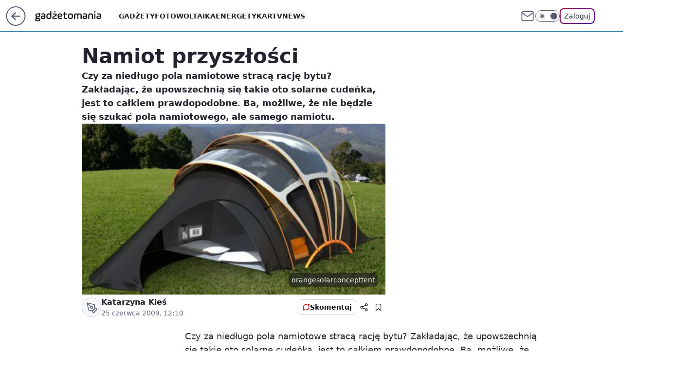

--- FILE ---
content_type: application/javascript
request_url: https://rek.www.wp.pl/gaf.js?rv=2&sn=gadzetomania&pvid=caa1a42599ae09491dcb&rekids=235595&phtml=gadzetomania.pl%2Fnamiot-przyszlosci%2C6703413374305921a&abtest=adtech%7CPRGM-1047%7CA%3Badtech%7CPU-335%7CB%3Badtech%7CPRG-3468%7CB%3Badtech%7CPRGM-1036%7CD%3Badtech%7CFP-76%7CA%3Badtech%7CPRGM-1356%7CA%3Badtech%7CPRGM-1419%7CA%3Badtech%7CPRGM-1589%7CB%3Badtech%7CPRGM-1443%7CA%3Badtech%7CPRGM-1421%7CA%3Badtech%7CPRGM-1587%7CD%3Badtech%7CPRGM-1615%7CA%3Badtech%7CPRGM-1215%7CC&PWA_adbd=0&darkmode=0&highLayout=0&layout=wide&navType=navigate&cdl=0&ctype=article&ciab=IAB19%2CIAB-v3-78%2CIAB-v3-677%2CIAB3-8%2CIAB20-9&cid=6703413374305921&csystem=ncr&cdate=2009-06-25&REKtagi=outdoor&vw=1280&vh=720&p1=0&spin=qvrdibdu&bcv=2
body_size: 7791
content:
qvrdibdu({"spin":"qvrdibdu","bunch":235595,"context":{"dsa":false,"minor":false,"bidRequestId":"c149794b-3be6-4adb-bb35-6690ef1dedc7","maConfig":{"timestamp":"2026-01-15T08:59:46.335Z"},"dfpConfig":{"timestamp":"2026-01-19T13:39:44.008Z"},"sda":[],"targeting":{"client":{},"server":{},"query":{"PWA_adbd":"0","REKtagi":"outdoor","abtest":"adtech|PRGM-1047|A;adtech|PU-335|B;adtech|PRG-3468|B;adtech|PRGM-1036|D;adtech|FP-76|A;adtech|PRGM-1356|A;adtech|PRGM-1419|A;adtech|PRGM-1589|B;adtech|PRGM-1443|A;adtech|PRGM-1421|A;adtech|PRGM-1587|D;adtech|PRGM-1615|A;adtech|PRGM-1215|C","bcv":"2","cdate":"2009-06-25","cdl":"0","ciab":"IAB19,IAB-v3-78,IAB-v3-677,IAB3-8,IAB20-9","cid":"6703413374305921","csystem":"ncr","ctype":"article","darkmode":"0","highLayout":"0","layout":"wide","navType":"navigate","p1":"0","phtml":"gadzetomania.pl/namiot-przyszlosci,6703413374305921a","pvid":"caa1a42599ae09491dcb","rekids":"235595","rv":"2","sn":"gadzetomania","spin":"qvrdibdu","vh":"720","vw":"1280"}},"directOnly":0,"geo":{"country":"840","region":"","city":""},"statid":"","mlId":"","rshsd":"3","isRobot":false,"curr":{"EUR":4.2231,"USD":3.6331,"CHF":4.5476,"GBP":4.8704},"rv":"2","status":{"advf":2,"ma":2,"ma_ads-bidder":2,"ma_cpv-bidder":2,"ma_high-cpm-bidder":2}},"slots":{"11":{"delivered":"1","campaign":null,"dfpConfig":{"placement":"/89844762/Desktop_Gadzetomania.pl_x11_art","roshash":"DGOR","ceil":100,"sizes":[[300,250]],"namedSizes":["fluid"],"div":"div-gpt-ad-x11-art","targeting":{"DFPHASH":"ADLO","emptygaf":"0"},"gfp":"DGOR"}},"12":{"delivered":"1","campaign":null,"dfpConfig":{"placement":"/89844762/Desktop_Gadzetomania.pl_x12_art","roshash":"DGOR","ceil":100,"sizes":[[300,250]],"namedSizes":["fluid"],"div":"div-gpt-ad-x12-art","targeting":{"DFPHASH":"ADLO","emptygaf":"0"},"gfp":"DGOR"}},"13":{"delivered":"1","campaign":null,"dfpConfig":{"placement":"/89844762/Desktop_Gadzetomania.pl_x13_art","roshash":"DGOR","ceil":100,"sizes":[[300,250]],"namedSizes":["fluid"],"div":"div-gpt-ad-x13-art","targeting":{"DFPHASH":"ADLO","emptygaf":"0"},"gfp":"DGOR"}},"14":{"delivered":"1","campaign":null,"dfpConfig":{"placement":"/89844762/Desktop_Gadzetomania.pl_x14_art","roshash":"DGOR","ceil":100,"sizes":[[300,250]],"namedSizes":["fluid"],"div":"div-gpt-ad-x14-art","targeting":{"DFPHASH":"ADLO","emptygaf":"0"},"gfp":"DGOR"}},"15":{"delivered":"1","campaign":null,"dfpConfig":{"placement":"/89844762/Desktop_Gadzetomania.pl_x15_art","roshash":"DGOR","ceil":100,"sizes":[[728,90],[970,300],[950,90],[980,120],[980,90],[970,150],[970,90],[970,250],[930,180],[950,200],[750,100],[970,66],[750,200],[960,90],[970,100],[750,300],[970,200],[950,300]],"namedSizes":["fluid"],"div":"div-gpt-ad-x15-art","targeting":{"DFPHASH":"ADLO","emptygaf":"0"},"gfp":"DGOR"}},"2":{"delivered":"1","campaign":{"id":"188138","capping":"PWAck=27120597\u0026PWAclt=720\u0026tpl=1","adm":{"bunch":"235595","creations":[{"cbConfig":{"blur":false,"bottomBar":false,"fullPage":false,"message":"Przekierowanie za {{time}} sekund{{y}}","timeout":15000},"height":870,"pixels":["//ad.doubleclick.net/ddm/trackimp/N195005.3920530WPPL/B34932776.437718536;dc_trk_aid=630816842;dc_trk_cid=248486076;ord=1768875758;dc_lat=;dc_rdid=;tag_for_child_directed_treatment=;tfua=;gdpr=${GDPR};gdpr_consent=${GDPR_CONSENT_755};ltd=${LIMITED_ADS};dc_tdv=1?"],"scalable":"1","showLabel":false,"src":"https://mamc.wpcdn.pl/188138/1767951247150/2377-003_Zestawomania_01-2026_1920x870_wp_CBF_Monika_Szczepaniak-C.jpg","trackers":{"click":[""],"cview":["//ma.wp.pl/ma.gif?clid=0d75fec0bdabe60e0af571ed047f75a2\u0026SN=gadzetomania\u0026pvid=caa1a42599ae09491dcb\u0026action=cvimp\u0026pg=gadzetomania.pl\u0026par=ssp%3Dwp.pl%26slotSizeWxH%3D1920x870%26creationID%3D1469309%26workfID%3D188138%26order%3D265844%26iabPageCategories%3D%26iabSiteCategories%3D%26ttl%3D1768962158%26medium%3Ddisplay%26test%3D0%26pvid%3Dcaa1a42599ae09491dcb%26contentID%3D6703413374305921%26platform%3D8%26bidReqID%3Dc149794b-3be6-4adb-bb35-6690ef1dedc7%26ip%3DeCEUaBWV0WUR7w-hzNaSBTU3FZbe_P7lLm0wIJyl8t4%26seatFee%3Dwl18LME6AX8VJ7xRADCwqCV9aasN5hn1mN6KTu6pd_o%26source%3DTG%26is_robot%3D0%26geo%3D840%253B%253B%26hBudgetRate%3DDGJPVYc%26conversionValue%3D0%26userID%3D__UNKNOWN_TELL_US__%26rekid%3D235595%26domain%3Dgadzetomania.pl%26bidderID%3D11%26publisherID%3D308%26cur%3DPLN%26tpID%3D1401974%26emission%3D3044263%26bidTimestamp%3D1768875758%26partnerID%3D%26seatID%3D0d75fec0bdabe60e0af571ed047f75a2%26org_id%3D25%26is_adblock%3D0%26sn%3Dgadzetomania%26hBidPrice%3DDGJPVYc%26isDev%3Dfalse%26device%3DPERSONAL_COMPUTER%26inver%3D2%26slotID%3D002%26targetDomain%3Dmediamarkt.pl%26billing%3Dcpv%26client_id%3D29939%26pricingModel%3DAWaDPuwPr5sP-zJTDxiuGyehK9NBJNAjOVezeK9P3qs%26utility%3DnS-xqwx7oR6YpCx8YT1ziDBka87NW2ux3rwswQ3ZA5OKfDpqyTb8VqyCCLwuttoN%26editedTimestamp%3D1767951378"],"impression":["//ma.wp.pl/ma.gif?clid=0d75fec0bdabe60e0af571ed047f75a2\u0026SN=gadzetomania\u0026pvid=caa1a42599ae09491dcb\u0026action=delivery\u0026pg=gadzetomania.pl\u0026par=test%3D0%26pvid%3Dcaa1a42599ae09491dcb%26contentID%3D6703413374305921%26platform%3D8%26bidReqID%3Dc149794b-3be6-4adb-bb35-6690ef1dedc7%26ip%3DeCEUaBWV0WUR7w-hzNaSBTU3FZbe_P7lLm0wIJyl8t4%26seatFee%3Dwl18LME6AX8VJ7xRADCwqCV9aasN5hn1mN6KTu6pd_o%26source%3DTG%26is_robot%3D0%26geo%3D840%253B%253B%26hBudgetRate%3DDGJPVYc%26conversionValue%3D0%26userID%3D__UNKNOWN_TELL_US__%26rekid%3D235595%26domain%3Dgadzetomania.pl%26bidderID%3D11%26publisherID%3D308%26cur%3DPLN%26tpID%3D1401974%26emission%3D3044263%26bidTimestamp%3D1768875758%26partnerID%3D%26seatID%3D0d75fec0bdabe60e0af571ed047f75a2%26org_id%3D25%26is_adblock%3D0%26sn%3Dgadzetomania%26hBidPrice%3DDGJPVYc%26isDev%3Dfalse%26device%3DPERSONAL_COMPUTER%26inver%3D2%26slotID%3D002%26targetDomain%3Dmediamarkt.pl%26billing%3Dcpv%26client_id%3D29939%26pricingModel%3DAWaDPuwPr5sP-zJTDxiuGyehK9NBJNAjOVezeK9P3qs%26utility%3DnS-xqwx7oR6YpCx8YT1ziDBka87NW2ux3rwswQ3ZA5OKfDpqyTb8VqyCCLwuttoN%26editedTimestamp%3D1767951378%26ssp%3Dwp.pl%26slotSizeWxH%3D1920x870%26creationID%3D1469309%26workfID%3D188138%26order%3D265844%26iabPageCategories%3D%26iabSiteCategories%3D%26ttl%3D1768962158%26medium%3Ddisplay"],"view":["//ma.wp.pl/ma.gif?clid=0d75fec0bdabe60e0af571ed047f75a2\u0026SN=gadzetomania\u0026pvid=caa1a42599ae09491dcb\u0026action=view\u0026pg=gadzetomania.pl\u0026par=ssp%3Dwp.pl%26slotSizeWxH%3D1920x870%26creationID%3D1469309%26workfID%3D188138%26order%3D265844%26iabPageCategories%3D%26iabSiteCategories%3D%26ttl%3D1768962158%26medium%3Ddisplay%26test%3D0%26pvid%3Dcaa1a42599ae09491dcb%26contentID%3D6703413374305921%26platform%3D8%26bidReqID%3Dc149794b-3be6-4adb-bb35-6690ef1dedc7%26ip%3DeCEUaBWV0WUR7w-hzNaSBTU3FZbe_P7lLm0wIJyl8t4%26seatFee%3Dwl18LME6AX8VJ7xRADCwqCV9aasN5hn1mN6KTu6pd_o%26source%3DTG%26is_robot%3D0%26geo%3D840%253B%253B%26hBudgetRate%3DDGJPVYc%26conversionValue%3D0%26userID%3D__UNKNOWN_TELL_US__%26rekid%3D235595%26domain%3Dgadzetomania.pl%26bidderID%3D11%26publisherID%3D308%26cur%3DPLN%26tpID%3D1401974%26emission%3D3044263%26bidTimestamp%3D1768875758%26partnerID%3D%26seatID%3D0d75fec0bdabe60e0af571ed047f75a2%26org_id%3D25%26is_adblock%3D0%26sn%3Dgadzetomania%26hBidPrice%3DDGJPVYc%26isDev%3Dfalse%26device%3DPERSONAL_COMPUTER%26inver%3D2%26slotID%3D002%26targetDomain%3Dmediamarkt.pl%26billing%3Dcpv%26client_id%3D29939%26pricingModel%3DAWaDPuwPr5sP-zJTDxiuGyehK9NBJNAjOVezeK9P3qs%26utility%3DnS-xqwx7oR6YpCx8YT1ziDBka87NW2ux3rwswQ3ZA5OKfDpqyTb8VqyCCLwuttoN%26editedTimestamp%3D1767951378"]},"transparentPlaceholder":false,"type":"image","url":"https://ad.doubleclick.net/ddm/trackclk/N195005.3920530WPPL/B34932776.437718536;dc_trk_aid=630816842;dc_trk_cid=248486076;dc_lat=;dc_rdid=;tag_for_child_directed_treatment=;tfua=;gdpr=${GDPR};gdpr_consent=${GDPR_CONSENT_755};ltd=${LIMITED_ADS};dc_tdv=1","width":1920}],"redir":"https://ma.wp.pl/redirma?SN=gadzetomania\u0026pvid=caa1a42599ae09491dcb\u0026par=bidderID%3D11%26hBidPrice%3DDGJPVYc%26inver%3D2%26pricingModel%3DAWaDPuwPr5sP-zJTDxiuGyehK9NBJNAjOVezeK9P3qs%26creationID%3D1469309%26org_id%3D25%26sn%3Dgadzetomania%26slotID%3D002%26editedTimestamp%3D1767951378%26iabSiteCategories%3D%26platform%3D8%26ip%3DeCEUaBWV0WUR7w-hzNaSBTU3FZbe_P7lLm0wIJyl8t4%26conversionValue%3D0%26is_adblock%3D0%26device%3DPERSONAL_COMPUTER%26targetDomain%3Dmediamarkt.pl%26source%3DTG%26userID%3D__UNKNOWN_TELL_US__%26tpID%3D1401974%26seatID%3D0d75fec0bdabe60e0af571ed047f75a2%26billing%3Dcpv%26utility%3DnS-xqwx7oR6YpCx8YT1ziDBka87NW2ux3rwswQ3ZA5OKfDpqyTb8VqyCCLwuttoN%26hBudgetRate%3DDGJPVYc%26domain%3Dgadzetomania.pl%26partnerID%3D%26client_id%3D29939%26slotSizeWxH%3D1920x870%26test%3D0%26bidTimestamp%3D1768875758%26order%3D265844%26iabPageCategories%3D%26medium%3Ddisplay%26rekid%3D235595%26cur%3DPLN%26emission%3D3044263%26isDev%3Dfalse%26ssp%3Dwp.pl%26workfID%3D188138%26seatFee%3Dwl18LME6AX8VJ7xRADCwqCV9aasN5hn1mN6KTu6pd_o%26is_robot%3D0%26geo%3D840%253B%253B%26publisherID%3D308%26ttl%3D1768962158%26pvid%3Dcaa1a42599ae09491dcb%26contentID%3D6703413374305921%26bidReqID%3Dc149794b-3be6-4adb-bb35-6690ef1dedc7\u0026url=","slot":"2"},"creative":{"Id":"1469309","provider":"ma_cpv-bidder","roshash":"GMPS","height":870,"width":1920,"touchpointId":"1401974","source":{"bidder":"cpv-bidder"}},"sellingModel":{"model":"CPM_INT"}},"dfpConfig":{"placement":"/89844762/Desktop_Gadzetomania.pl_x02","roshash":"GMPS","ceil":100,"sizes":[[970,300],[970,600],[750,300],[950,300],[980,600],[1920,870],[1200,600],[750,400],[960,640]],"namedSizes":["fluid"],"div":"div-gpt-ad-x02","targeting":{"DFPHASH":"DJMP","emptygaf":"0"},"gfp":"EMPS"}},"25":{"delivered":"1","campaign":null,"dfpConfig":{"placement":"/89844762/Desktop_Gadzetomania.pl_x25_art","roshash":"DGOR","ceil":100,"sizes":[[336,280],[640,280],[300,250]],"namedSizes":["fluid"],"div":"div-gpt-ad-x25-art","targeting":{"DFPHASH":"ADLO","emptygaf":"0"},"gfp":"DGOR"}},"27":{"delivered":"1","campaign":null,"dfpConfig":{"placement":"/89844762/Desktop_Gadzetomania.pl_x27_art","roshash":"DGOR","ceil":100,"sizes":[[160,600]],"namedSizes":["fluid"],"div":"div-gpt-ad-x27-art","targeting":{"DFPHASH":"ADLO","emptygaf":"0"},"gfp":"DGOR"}},"28":{"delivered":"","campaign":null,"dfpConfig":null},"3":{"lazy":1,"delivered":"1","campaign":{"id":"188579","capping":"PWAck=27120684\u0026PWAclt=168","adm":{"bunch":"235595","creations":[{"code":"\u003cdiv class=\"ft_async_tag\"\u003e\u003cnoscript\u003e\u003ca href=\"https://servedby.flashtalking.com/click/2/304894;10471726;0;209;0/?gdpr=${GDPR}\u0026gdpr_consent=${GDPR_CONSENT_78}\u0026ft_width=750\u0026ft_height=300\u0026url=44073094\" target=\"_blank\"\u003e\u003cimg border=\"0\" src=\"https://servedby.flashtalking.com/imp/2/304894;10471726;205;gif;wppl;FullExpand/?gdpr=${GDPR}\u0026gdpr_consent=${GDPR_CONSENT_78}\"\u003e\u003c/a\u003e\u003c/noscript\u003e\u003cimg src=\"data:image/png,ft\" style=\"display: none\" onerror='(function(img) {window.ftClick = \"\";window.ftExpTrack_10471726 = \"\";window.ftX = \"\";window.ftY = \"\";window.ftZ = \"\";window.ftOBA = 1;window.ftContent = \"\";window.ftCustom = \"\";window.ft750x300_OOBclickTrack = \"\";window.ftRandom = Math.random()*1000000;window.ftClick_10471726 = ftClick;if(typeof(ft_referrer)==\"undefined\"){window.ft_referrer=(function(){var r=\"\";if(window==top){r=window.location.href;}else{try{r=window.parent.location.href;}catch(e){}r=(r)?r:document.referrer;}while(encodeURIComponent(r).length\u003e1000){r=r.substring(0,r.length-1);}return r;}());}var ftDomain = (window==top)?\"\":(function(){var d=document.referrer,m=(d)?d.match(\"(?::q/q/)+([qw-]+(q.[qw-]+)+)(q/)?\".replace(/q/g,decodeURIComponent(\"%\"+\"5C\"))):\"\",h=(m\u0026\u0026m[1])?m[1]:\"\";return (h\u0026\u0026h!=location.host)?\"\u0026ft_ifb=1\u0026ft_domain=\"+encodeURIComponent(h):\"\";}());var ftV_10471726={pID:\"10471726\",width:\"750\",height:\"300\",params:{ftx:window.ftX,fty:window.ftY,ftadz:window.ftZ,ftscw:window.ftContent,ft_custom:window.ftCustom,ft_id:window.ftID||\"\",ft_idEnabled:window.ftIDEnabled||\"\",ftOBA:window.ftOBA,ft_domain:((ftDomain||\"\").match(RegExp(\"\u0026ft_domain=([^\u0026$]+)\",\"i\"))||[\"\",\"\"])[1],ft_ifb:((ftDomain||\"\").match(RegExp(\"\u0026ft_ifb=([^\u0026$]+)\",\"i\"))||[\"\",\"\"])[1],ft_agentEnv:window.mraid||window.ormma?\"1\":\"0\",ft_referrer:encodeURIComponent(window.ft_referrer),gdpr:\"${GDPR}\",gdpr_consent:\"${GDPR_CONSENT_78}\",ftClick:window.ftClick,cachebuster:window.ftRandom},winVars:{ftClick_10471726:window.ftClick_10471726,ftExpTrack_10471726:window.ftExpTrack_10471726,ft750x300_OOBclickTrack:window.ft750x300_OOBclickTrack},DTimeout:1E3,GTimeout:1E3},ftPProc=function(d){var c=this;d=JSON.parse(JSON.stringify(d));var f=[],l=function(a,b){b=\"undefined\"===typeof b||isNaN(b)?1:parseInt(b,10);a=a||\"\";for(var e=0\u003c=b?b:0;e--;)a=encodeURIComponent(a);return a},h=function(a){a=a.constructor==Array?a:[];for(var b=0;b\u003ca.length;b++){var e=a[b].t\u0026\u0026\"w\"==a[b].t?\"winVars\":\"params\",c=d[e][a[b].p],g=l(a[b].n||\"\",a[b].e),h=l(a[b].v||\"\",a[b].e);g=(g?g+\":\":\"\")+h;\"\"!==g\u0026\u0026(c=\"undefined\"===typeof c||\"\"===c||\"o\"===a[b].m?\"\":c+\";\",d[e][a[b].p]=c+g)}a=!0;for(b=0;b\u003cf.length;b++)if(!f[b].deployed){a=!1;break}a\u0026\u0026k()},k=function(){k=function(){};deployTag()};c.getVars=function(a){return JSON.parse(JSON.stringify(a?\"string\"===typeof a\u0026\u0026\"undefined\"!==typeof d[a]?d[a]:{}:d))};c.getSrcString=function(){var a=c.getVars(\"params\"),b=[],e;for(e in a)a.hasOwnProperty(e)\u0026\u0026\"undefined\"!==typeof a[e]\u0026\u0026\"\"!==a[e]\u0026\u0026b.push(e+\"=\"+a[e]);return b.join(\"\u0026\")};c.deployWinVars=function(){var a=c.getVars(\"winVars\"),b;for(b in a)a.hasOwnProperty(b)\u0026\u0026\"undefined\"!==typeof a[b]\u0026\u0026(window[b]=a[b])};c.addPProc=function(a){a.deployed=!1;f.push(a)};c.init=function(){d.v=5;var a=[];0===f.length?k():(f.forEach(function(b){a.push(b.id);b.timeout=parseInt(isNaN(b.timeout)?d.DTimeout:b.timeout,10);b.timer=setTimeout(function(){var a={};clearTimeout(b.timer);b.deployed||(b.deployed=!0,h(a))},b.timeout||d.DTimeout);b.deploy(c.getVars(),function(a){clearTimeout(b.timer);b.deployed||(b.deployed=!0,h(a))})}),window[\"ftPPIDs_\"+d.pID]=d.v+\";\"+a.join(\",\"))}},ft10471726PP = new ftPProc(ftV_10471726);ft10471726PP.addPProc({id:\"32574\",deploy:function(settings,callback){var s = document.createElement(\"script\");s.src=\"https://cdn.flashtalking.com/197282/5142003/FT_FullScreenExpand.js\";img.parentNode.insertBefore(s, img.nextSibling);}});var deployTag = function(){deployTag = function(){};clearTimeout(gTimer);ft10471726PP.deployWinVars();var ftTag = document.createElement(\"script\");ftTag.id = \"ft_servedby_10471726\";ftTag.src = \"https://servedby.flashtalking.com/imp/2/304894;10471726;201;jsappend;wppl;FullExpand/?\"+ft10471726PP.getSrcString();ftTag.name = \"ftscript_750x300\";img.parentNode.insertBefore(ftTag, img.nextSibling);},gTimer = setTimeout(function(){clearTimeout(gTimer);deployTag();},ftV_10471726.GTimeout);ft10471726PP.init();})(this);'\u003e\u003c/div\u003e","height":300,"showLabel":true,"trackers":{"click":[""],"cview":["//ma.wp.pl/ma.gif?clid=2756484462c54389dac6407e48e5709b\u0026SN=gadzetomania\u0026pvid=caa1a42599ae09491dcb\u0026action=cvimp\u0026pg=gadzetomania.pl\u0026par=device%3DPERSONAL_COMPUTER%26userID%3D__UNKNOWN_TELL_US__%26test%3D0%26emission%3D3045428%26editedTimestamp%3D1768572575%26ttl%3D1768962158%26hBidPrice%3DEKPZamtAHSVg%26isDev%3Dfalse%26conversionValue%3D0%26ip%3DOC_H9vcaACxik_T0mqRkORvZKWFyjL521rseQVhT8mE%26creationID%3D1473477%26iabPageCategories%3D%26iabSiteCategories%3D%26domain%3Dgadzetomania.pl%26cur%3DPLN%26workfID%3D188579%26seatID%3D2756484462c54389dac6407e48e5709b%26platform%3D8%26bidReqID%3Dc149794b-3be6-4adb-bb35-6690ef1dedc7%26rekid%3D235595%26targetDomain%3D%26org_id%3D25%26source%3DTG%26pricingModel%3DxMbm3GYlwhpZiVXTdBfBm5BDN_68w3WlnBL-7GHI5Co%26geo%3D840%253B%253B%26utility%3DK2V6o-EbmgIiC7_Vrjca5MunKJr1yfGzLAn8gPkdcqwySgYM6zobAGyH2xP1TEU-%26order%3D266277%26bidTimestamp%3D1768875758%26contentID%3D6703413374305921%26publisherID%3D308%26billing%3Dcpv%26inver%3D2%26slotID%3D003%26slotSizeWxH%3D750x300%26seatFee%3Di4vQdk5L8lLw0wNWcsL7P-ga78zfPgtyR2Uc1u7iIMU%26tpID%3D1404110%26client_id%3D39398%26is_robot%3D0%26is_adblock%3D0%26medium%3Ddisplay%26ssp%3Dwp.pl%26pvid%3Dcaa1a42599ae09491dcb%26sn%3Dgadzetomania%26hBudgetRate%3DDGJOSVY%26partnerID%3D%26bidderID%3D11"],"impression":["//ma.wp.pl/ma.gif?clid=2756484462c54389dac6407e48e5709b\u0026SN=gadzetomania\u0026pvid=caa1a42599ae09491dcb\u0026action=delivery\u0026pg=gadzetomania.pl\u0026par=inver%3D2%26slotID%3D003%26slotSizeWxH%3D750x300%26seatFee%3Di4vQdk5L8lLw0wNWcsL7P-ga78zfPgtyR2Uc1u7iIMU%26tpID%3D1404110%26client_id%3D39398%26is_robot%3D0%26is_adblock%3D0%26medium%3Ddisplay%26ssp%3Dwp.pl%26pvid%3Dcaa1a42599ae09491dcb%26sn%3Dgadzetomania%26hBudgetRate%3DDGJOSVY%26partnerID%3D%26bidderID%3D11%26device%3DPERSONAL_COMPUTER%26userID%3D__UNKNOWN_TELL_US__%26test%3D0%26emission%3D3045428%26editedTimestamp%3D1768572575%26ttl%3D1768962158%26hBidPrice%3DEKPZamtAHSVg%26isDev%3Dfalse%26conversionValue%3D0%26ip%3DOC_H9vcaACxik_T0mqRkORvZKWFyjL521rseQVhT8mE%26creationID%3D1473477%26iabPageCategories%3D%26iabSiteCategories%3D%26domain%3Dgadzetomania.pl%26cur%3DPLN%26workfID%3D188579%26seatID%3D2756484462c54389dac6407e48e5709b%26platform%3D8%26bidReqID%3Dc149794b-3be6-4adb-bb35-6690ef1dedc7%26rekid%3D235595%26targetDomain%3D%26org_id%3D25%26source%3DTG%26pricingModel%3DxMbm3GYlwhpZiVXTdBfBm5BDN_68w3WlnBL-7GHI5Co%26geo%3D840%253B%253B%26utility%3DK2V6o-EbmgIiC7_Vrjca5MunKJr1yfGzLAn8gPkdcqwySgYM6zobAGyH2xP1TEU-%26order%3D266277%26bidTimestamp%3D1768875758%26contentID%3D6703413374305921%26publisherID%3D308%26billing%3Dcpv"],"view":["//ma.wp.pl/ma.gif?clid=2756484462c54389dac6407e48e5709b\u0026SN=gadzetomania\u0026pvid=caa1a42599ae09491dcb\u0026action=view\u0026pg=gadzetomania.pl\u0026par=domain%3Dgadzetomania.pl%26cur%3DPLN%26workfID%3D188579%26seatID%3D2756484462c54389dac6407e48e5709b%26platform%3D8%26bidReqID%3Dc149794b-3be6-4adb-bb35-6690ef1dedc7%26rekid%3D235595%26targetDomain%3D%26org_id%3D25%26source%3DTG%26pricingModel%3DxMbm3GYlwhpZiVXTdBfBm5BDN_68w3WlnBL-7GHI5Co%26geo%3D840%253B%253B%26utility%3DK2V6o-EbmgIiC7_Vrjca5MunKJr1yfGzLAn8gPkdcqwySgYM6zobAGyH2xP1TEU-%26order%3D266277%26bidTimestamp%3D1768875758%26contentID%3D6703413374305921%26publisherID%3D308%26billing%3Dcpv%26inver%3D2%26slotID%3D003%26slotSizeWxH%3D750x300%26seatFee%3Di4vQdk5L8lLw0wNWcsL7P-ga78zfPgtyR2Uc1u7iIMU%26tpID%3D1404110%26client_id%3D39398%26is_robot%3D0%26is_adblock%3D0%26medium%3Ddisplay%26ssp%3Dwp.pl%26pvid%3Dcaa1a42599ae09491dcb%26sn%3Dgadzetomania%26hBudgetRate%3DDGJOSVY%26partnerID%3D%26bidderID%3D11%26device%3DPERSONAL_COMPUTER%26userID%3D__UNKNOWN_TELL_US__%26test%3D0%26emission%3D3045428%26editedTimestamp%3D1768572575%26ttl%3D1768962158%26hBidPrice%3DEKPZamtAHSVg%26isDev%3Dfalse%26conversionValue%3D0%26ip%3DOC_H9vcaACxik_T0mqRkORvZKWFyjL521rseQVhT8mE%26creationID%3D1473477%26iabPageCategories%3D%26iabSiteCategories%3D"]},"transparentPlaceholder":false,"type":"code","width":750}],"redir":"https://ma.wp.pl/redirma?SN=gadzetomania\u0026pvid=caa1a42599ae09491dcb\u0026par=platform%3D8%26isDev%3Dfalse%26billing%3Dcpv%26seatFee%3Di4vQdk5L8lLw0wNWcsL7P-ga78zfPgtyR2Uc1u7iIMU%26bidderID%3D11%26ttl%3D1768962158%26iabPageCategories%3D%26domain%3Dgadzetomania.pl%26cur%3DPLN%26workfID%3D188579%26ip%3DOC_H9vcaACxik_T0mqRkORvZKWFyjL521rseQVhT8mE%26bidReqID%3Dc149794b-3be6-4adb-bb35-6690ef1dedc7%26targetDomain%3D%26geo%3D840%253B%253B%26userID%3D__UNKNOWN_TELL_US__%26ssp%3Dwp.pl%26device%3DPERSONAL_COMPUTER%26editedTimestamp%3D1768572575%26creationID%3D1473477%26contentID%3D6703413374305921%26client_id%3D39398%26hBudgetRate%3DDGJOSVY%26hBidPrice%3DEKPZamtAHSVg%26rekid%3D235595%26org_id%3D25%26pricingModel%3DxMbm3GYlwhpZiVXTdBfBm5BDN_68w3WlnBL-7GHI5Co%26order%3D266277%26bidTimestamp%3D1768875758%26is_adblock%3D0%26medium%3Ddisplay%26pvid%3Dcaa1a42599ae09491dcb%26partnerID%3D%26conversionValue%3D0%26iabSiteCategories%3D%26inver%3D2%26slotSizeWxH%3D750x300%26is_robot%3D0%26sn%3Dgadzetomania%26test%3D0%26source%3DTG%26utility%3DK2V6o-EbmgIiC7_Vrjca5MunKJr1yfGzLAn8gPkdcqwySgYM6zobAGyH2xP1TEU-%26publisherID%3D308%26slotID%3D003%26tpID%3D1404110%26emission%3D3045428%26seatID%3D2756484462c54389dac6407e48e5709b\u0026url=","slot":"3"},"creative":{"Id":"1473477","provider":"ma_cpv-bidder","roshash":"EKPZ","height":300,"width":750,"touchpointId":"1404110","source":{"bidder":"cpv-bidder"}},"sellingModel":{"model":"CPV_INT"}},"dfpConfig":{"placement":"/89844762/Desktop_Gadzetomania.pl_x03_art","roshash":"EKQT","ceil":100,"sizes":[[728,90],[970,300],[950,90],[980,120],[980,90],[970,150],[970,90],[970,250],[930,180],[950,200],[750,100],[970,66],[750,200],[960,90],[970,100],[750,300],[970,200],[950,300]],"namedSizes":["fluid"],"div":"div-gpt-ad-x03-art","targeting":{"DFPHASH":"BHNQ","emptygaf":"0"},"gfp":"DGOR"}},"32":{"delivered":"1","campaign":null,"dfpConfig":{"placement":"/89844762/Desktop_Gadzetomania.pl_x32_art","roshash":"DGOR","ceil":100,"sizes":[[336,280],[640,280],[300,250]],"namedSizes":["fluid"],"div":"div-gpt-ad-x32-art","targeting":{"DFPHASH":"ADLO","emptygaf":"0"},"gfp":"DGOR"}},"33":{"delivered":"1","campaign":null,"dfpConfig":{"placement":"/89844762/Desktop_Gadzetomania.pl_x33_art","roshash":"DGOR","ceil":100,"sizes":[[336,280],[640,280],[300,250]],"namedSizes":["fluid"],"div":"div-gpt-ad-x33-art","targeting":{"DFPHASH":"ADLO","emptygaf":"0"},"gfp":"DGOR"}},"35":{"delivered":"1","campaign":null,"dfpConfig":{"placement":"/89844762/Desktop_Gadzetomania.pl_x35_art","roshash":"DGOR","ceil":100,"sizes":[[300,600],[300,250]],"namedSizes":["fluid"],"div":"div-gpt-ad-x35-art","targeting":{"DFPHASH":"ADLO","emptygaf":"0"},"gfp":"DGOR"}},"36":{"delivered":"1","campaign":null,"dfpConfig":{"placement":"/89844762/Desktop_Gadzetomania.pl_x36_art","roshash":"DGOR","ceil":100,"sizes":[[300,600],[300,250]],"namedSizes":["fluid"],"div":"div-gpt-ad-x36-art","targeting":{"DFPHASH":"ADLO","emptygaf":"0"},"gfp":"DGOR"}},"37":{"delivered":"1","campaign":null,"dfpConfig":{"placement":"/89844762/Desktop_Gadzetomania.pl_x37_art","roshash":"DGOR","ceil":100,"sizes":[[300,600],[300,250]],"namedSizes":["fluid"],"div":"div-gpt-ad-x37-art","targeting":{"DFPHASH":"ADLO","emptygaf":"0"},"gfp":"DGOR"}},"40":{"delivered":"1","campaign":null,"dfpConfig":{"placement":"/89844762/Desktop_Gadzetomania.pl_x40","roshash":"DGOR","ceil":100,"sizes":[[300,250]],"namedSizes":["fluid"],"div":"div-gpt-ad-x40","targeting":{"DFPHASH":"ADLO","emptygaf":"0"},"gfp":"DGOR"}},"5":{"delivered":"1","campaign":null,"dfpConfig":{"placement":"/89844762/Desktop_Gadzetomania.pl_x05_art","roshash":"DGOR","ceil":100,"sizes":[[300,250]],"namedSizes":["fluid"],"div":"div-gpt-ad-x05-art","targeting":{"DFPHASH":"ADLO","emptygaf":"0"},"gfp":"DGOR"}},"50":{"lazy":1,"delivered":"1","campaign":{"id":"188194","adm":{"bunch":"235595","creations":[{"height":200,"showLabel":true,"src":"https://mamc.wpcdn.pl/188194/1767968873083/autopromo_970x200.jpeg","trackers":{"click":[""],"cview":["//ma.wp.pl/ma.gif?clid=36d4f1d950aab392a9c26b186b340e10\u0026SN=gadzetomania\u0026pvid=caa1a42599ae09491dcb\u0026action=cvimp\u0026pg=gadzetomania.pl\u0026par=conversionValue%3D0%26ssp%3Dwp.pl%26targetDomain%3Dwp.pl%26test%3D0%26client_id%3D43444%26org_id%3D25%26pricingModel%3DY5K3UhiURbnWo2313cty6OJpL1wSJAiKBzwfk9KNVsk%26geo%3D840%253B%253B%26publisherID%3D308%26editedTimestamp%3D1767969656%26iabPageCategories%3D%26hBidPrice%3DDGJMPSV%26bidderID%3D11%26iabSiteCategories%3D%26is_robot%3D0%26sn%3Dgadzetomania%26workfID%3D188194%26emission%3D3044175%26source%3DTG%26ttl%3D1768962158%26pvid%3Dcaa1a42599ae09491dcb%26platform%3D8%26bidReqID%3Dc149794b-3be6-4adb-bb35-6690ef1dedc7%26creationID%3D1469532%26seatFee%3Dzsye5u9tZUcXnPdxUsosnXhir3cxT6ftFOxegmwbptk%26order%3D265827%26is_adblock%3D0%26isDev%3Dfalse%26inver%3D2%26slotID%3D050%26cur%3DPLN%26bidTimestamp%3D1768875758%26hBudgetRate%3DDGJMPSV%26partnerID%3D%26contentID%3D6703413374305921%26utility%3DyuFw3J7sym2Coao8txeg7O18M1RfxkdLIyTFMBT9hwYbAIUZNDbGNpgBsvG4Hd7r%26medium%3Ddisplay%26userID%3D__UNKNOWN_TELL_US__%26ip%3DLkO9OIJdk1OfK8FsB5bIzQcDFoDaCUPAaAH3nXFcijQ%26domain%3Dgadzetomania.pl%26slotSizeWxH%3D970x200%26tpID%3D1402313%26seatID%3D36d4f1d950aab392a9c26b186b340e10%26device%3DPERSONAL_COMPUTER%26rekid%3D235595%26billing%3Dcpv"],"impression":["//ma.wp.pl/ma.gif?clid=36d4f1d950aab392a9c26b186b340e10\u0026SN=gadzetomania\u0026pvid=caa1a42599ae09491dcb\u0026action=delivery\u0026pg=gadzetomania.pl\u0026par=publisherID%3D308%26editedTimestamp%3D1767969656%26iabPageCategories%3D%26hBidPrice%3DDGJMPSV%26bidderID%3D11%26iabSiteCategories%3D%26is_robot%3D0%26sn%3Dgadzetomania%26workfID%3D188194%26emission%3D3044175%26source%3DTG%26ttl%3D1768962158%26pvid%3Dcaa1a42599ae09491dcb%26platform%3D8%26bidReqID%3Dc149794b-3be6-4adb-bb35-6690ef1dedc7%26creationID%3D1469532%26seatFee%3Dzsye5u9tZUcXnPdxUsosnXhir3cxT6ftFOxegmwbptk%26order%3D265827%26is_adblock%3D0%26isDev%3Dfalse%26inver%3D2%26slotID%3D050%26cur%3DPLN%26bidTimestamp%3D1768875758%26hBudgetRate%3DDGJMPSV%26partnerID%3D%26contentID%3D6703413374305921%26utility%3DyuFw3J7sym2Coao8txeg7O18M1RfxkdLIyTFMBT9hwYbAIUZNDbGNpgBsvG4Hd7r%26medium%3Ddisplay%26userID%3D__UNKNOWN_TELL_US__%26ip%3DLkO9OIJdk1OfK8FsB5bIzQcDFoDaCUPAaAH3nXFcijQ%26domain%3Dgadzetomania.pl%26slotSizeWxH%3D970x200%26tpID%3D1402313%26seatID%3D36d4f1d950aab392a9c26b186b340e10%26device%3DPERSONAL_COMPUTER%26rekid%3D235595%26billing%3Dcpv%26conversionValue%3D0%26ssp%3Dwp.pl%26targetDomain%3Dwp.pl%26test%3D0%26client_id%3D43444%26org_id%3D25%26pricingModel%3DY5K3UhiURbnWo2313cty6OJpL1wSJAiKBzwfk9KNVsk%26geo%3D840%253B%253B"],"view":["//ma.wp.pl/ma.gif?clid=36d4f1d950aab392a9c26b186b340e10\u0026SN=gadzetomania\u0026pvid=caa1a42599ae09491dcb\u0026action=view\u0026pg=gadzetomania.pl\u0026par=inver%3D2%26slotID%3D050%26cur%3DPLN%26bidTimestamp%3D1768875758%26hBudgetRate%3DDGJMPSV%26partnerID%3D%26contentID%3D6703413374305921%26utility%3DyuFw3J7sym2Coao8txeg7O18M1RfxkdLIyTFMBT9hwYbAIUZNDbGNpgBsvG4Hd7r%26medium%3Ddisplay%26userID%3D__UNKNOWN_TELL_US__%26ip%3DLkO9OIJdk1OfK8FsB5bIzQcDFoDaCUPAaAH3nXFcijQ%26domain%3Dgadzetomania.pl%26slotSizeWxH%3D970x200%26tpID%3D1402313%26seatID%3D36d4f1d950aab392a9c26b186b340e10%26device%3DPERSONAL_COMPUTER%26rekid%3D235595%26billing%3Dcpv%26conversionValue%3D0%26ssp%3Dwp.pl%26targetDomain%3Dwp.pl%26test%3D0%26client_id%3D43444%26org_id%3D25%26pricingModel%3DY5K3UhiURbnWo2313cty6OJpL1wSJAiKBzwfk9KNVsk%26geo%3D840%253B%253B%26publisherID%3D308%26editedTimestamp%3D1767969656%26iabPageCategories%3D%26hBidPrice%3DDGJMPSV%26bidderID%3D11%26iabSiteCategories%3D%26is_robot%3D0%26sn%3Dgadzetomania%26workfID%3D188194%26emission%3D3044175%26source%3DTG%26ttl%3D1768962158%26pvid%3Dcaa1a42599ae09491dcb%26platform%3D8%26bidReqID%3Dc149794b-3be6-4adb-bb35-6690ef1dedc7%26creationID%3D1469532%26seatFee%3Dzsye5u9tZUcXnPdxUsosnXhir3cxT6ftFOxegmwbptk%26order%3D265827%26is_adblock%3D0%26isDev%3Dfalse"]},"transparentPlaceholder":false,"type":"image","url":"https://pilot.wp.pl/program/tv-puls-hd/?utm_source=autopromo\u0026utm_medium=display\u0026utm_campaign=2024_puls","width":970}],"redir":"https://ma.wp.pl/redirma?SN=gadzetomania\u0026pvid=caa1a42599ae09491dcb\u0026par=is_robot%3D0%26contentID%3D6703413374305921%26userID%3D__UNKNOWN_TELL_US__%26ip%3DLkO9OIJdk1OfK8FsB5bIzQcDFoDaCUPAaAH3nXFcijQ%26ssp%3Dwp.pl%26publisherID%3D308%26slotID%3D050%26hBudgetRate%3DDGJMPSV%26domain%3Dgadzetomania.pl%26conversionValue%3D0%26pvid%3Dcaa1a42599ae09491dcb%26bidTimestamp%3D1768875758%26slotSizeWxH%3D970x200%26targetDomain%3Dwp.pl%26pricingModel%3DY5K3UhiURbnWo2313cty6OJpL1wSJAiKBzwfk9KNVsk%26geo%3D840%253B%253B%26editedTimestamp%3D1767969656%26iabPageCategories%3D%26creationID%3D1469532%26is_adblock%3D0%26cur%3DPLN%26seatID%3D36d4f1d950aab392a9c26b186b340e10%26device%3DPERSONAL_COMPUTER%26iabSiteCategories%3D%26sn%3Dgadzetomania%26emission%3D3044175%26seatFee%3Dzsye5u9tZUcXnPdxUsosnXhir3cxT6ftFOxegmwbptk%26isDev%3Dfalse%26inver%3D2%26utility%3DyuFw3J7sym2Coao8txeg7O18M1RfxkdLIyTFMBT9hwYbAIUZNDbGNpgBsvG4Hd7r%26platform%3D8%26order%3D265827%26partnerID%3D%26workfID%3D188194%26source%3DTG%26ttl%3D1768962158%26medium%3Ddisplay%26rekid%3D235595%26billing%3Dcpv%26client_id%3D43444%26org_id%3D25%26hBidPrice%3DDGJMPSV%26bidReqID%3Dc149794b-3be6-4adb-bb35-6690ef1dedc7%26tpID%3D1402313%26test%3D0%26bidderID%3D11\u0026url=","slot":"50"},"creative":{"Id":"1469532","provider":"ma_cpv-bidder","roshash":"DGJM","height":200,"width":970,"touchpointId":"1402313","source":{"bidder":"cpv-bidder"}},"sellingModel":{"model":"CPM_INT"}},"dfpConfig":{"placement":"/89844762/Desktop_Gadzetomania.pl_x50_art","roshash":"DGOR","ceil":100,"sizes":[[728,90],[970,300],[950,90],[980,120],[980,90],[970,150],[970,90],[970,250],[930,180],[950,200],[750,100],[970,66],[750,200],[960,90],[970,100],[750,300],[970,200],[950,300]],"namedSizes":["fluid"],"div":"div-gpt-ad-x50-art","targeting":{"DFPHASH":"ADLO","emptygaf":"0"},"gfp":"DGOR"}},"52":{"delivered":"1","campaign":null,"dfpConfig":{"placement":"/89844762/Desktop_Gadzetomania.pl_x52_art","roshash":"DGOR","ceil":100,"sizes":[[300,250]],"namedSizes":["fluid"],"div":"div-gpt-ad-x52-art","targeting":{"DFPHASH":"ADLO","emptygaf":"0"},"gfp":"DGOR"}},"529":{"delivered":"1","campaign":null,"dfpConfig":{"placement":"/89844762/Desktop_Gadzetomania.pl_x529","roshash":"DGOR","ceil":100,"sizes":[[300,250]],"namedSizes":["fluid"],"div":"div-gpt-ad-x529","targeting":{"DFPHASH":"ADLO","emptygaf":"0"},"gfp":"DGOR"}},"53":{"delivered":"1","campaign":null,"dfpConfig":{"placement":"/89844762/Desktop_Gadzetomania.pl_x53_art","roshash":"DGOR","ceil":100,"sizes":[[728,90],[970,300],[950,90],[980,120],[980,90],[970,150],[970,600],[970,90],[970,250],[930,180],[950,200],[750,100],[970,66],[750,200],[960,90],[970,100],[750,300],[970,200],[940,600]],"namedSizes":["fluid"],"div":"div-gpt-ad-x53-art","targeting":{"DFPHASH":"ADLO","emptygaf":"0"},"gfp":"DGOR"}},"531":{"delivered":"1","campaign":null,"dfpConfig":{"placement":"/89844762/Desktop_Gadzetomania.pl_x531","roshash":"DGOR","ceil":100,"sizes":[[300,250]],"namedSizes":["fluid"],"div":"div-gpt-ad-x531","targeting":{"DFPHASH":"ADLO","emptygaf":"0"},"gfp":"DGOR"}},"541":{"delivered":"1","campaign":null,"dfpConfig":{"placement":"/89844762/Desktop_Gadzetomania.pl_x541_art","roshash":"DGOR","ceil":100,"sizes":[[300,600],[300,250]],"namedSizes":["fluid"],"div":"div-gpt-ad-x541-art","targeting":{"DFPHASH":"ADLO","emptygaf":"0"},"gfp":"DGOR"}},"59":{"delivered":"1","campaign":null,"dfpConfig":{"placement":"/89844762/Desktop_Gadzetomania.pl_x59_art","roshash":"DGOR","ceil":100,"sizes":[[300,600],[300,250]],"namedSizes":["fluid"],"div":"div-gpt-ad-x59-art","targeting":{"DFPHASH":"ADLO","emptygaf":"0"},"gfp":"DGOR"}},"6":{"delivered":"","campaign":null,"dfpConfig":null},"61":{"delivered":"1","campaign":null,"dfpConfig":{"placement":"/89844762/Desktop_Gadzetomania.pl_x61_art","roshash":"DGOR","ceil":100,"sizes":[[336,280],[640,280],[300,250]],"namedSizes":["fluid"],"div":"div-gpt-ad-x61-art","targeting":{"DFPHASH":"ADLO","emptygaf":"0"},"gfp":"DGOR"}},"67":{"delivered":"1","campaign":null,"dfpConfig":{"placement":"/89844762/Desktop_Gadzetomania.pl_x67_art","roshash":"DGOR","ceil":100,"sizes":[[300,50]],"namedSizes":["fluid"],"div":"div-gpt-ad-x67-art","targeting":{"DFPHASH":"ADLO","emptygaf":"0"},"gfp":"DGOR"}},"70":{"lazy":1,"delivered":"1","campaign":{"id":"188277","adm":{"bunch":"235595","creations":[{"height":200,"showLabel":true,"src":"https://mamc.wpcdn.pl/188277/1768218840656/pudelek-wosp-vB-750x200.jpg","trackers":{"click":[""],"cview":["//ma.wp.pl/ma.gif?clid=36d4f1d950aab392a9c26b186b340e10\u0026SN=gadzetomania\u0026pvid=caa1a42599ae09491dcb\u0026action=cvimp\u0026pg=gadzetomania.pl\u0026par=is_robot%3D0%26platform%3D8%26rekid%3D235595%26ip%3D1BZEg1Xj7IRX7c-LRO8ayqp9FqLFAXqZuXTc5Ww0p-8%26domain%3Dgadzetomania.pl%26seatFee%3DonsUzHYb-uu7C8f-Dn29xToyM88zWp-63-yrZFacU4g%26billing%3Dcpv%26editedTimestamp%3D1768218902%26partnerID%3D%26medium%3Ddisplay%26bidReqID%3Dc149794b-3be6-4adb-bb35-6690ef1dedc7%26device%3DPERSONAL_COMPUTER%26slotID%3D070%26seatID%3D36d4f1d950aab392a9c26b186b340e10%26is_adblock%3D0%26sn%3Dgadzetomania%26contentID%3D6703413374305921%26utility%3Dvazc5SvWiKD7PR_FpeZjMnXYx3ycR4Ly9rY8SbTOWmucdS4-1xPqwjA_bRXmAqqQ%26hBudgetRate%3DDGJMPSV%26conversionValue%3D0%26ssp%3Dwp.pl%26userID%3D__UNKNOWN_TELL_US__%26slotSizeWxH%3D750x200%26test%3D0%26pricingModel%3Dl9-Xu96Ta3oBGGg6bRuShfPPouIyu_crfcG0B9dZVBU%26pvid%3Dcaa1a42599ae09491dcb%26hBidPrice%3DDGJMPSV%26publisherID%3D308%26inver%3D2%26source%3DTG%26geo%3D840%253B%253B%26creationID%3D1470132%26cur%3DPLN%26order%3D266039%26bidderID%3D11%26isDev%3Dfalse%26targetDomain%3Dallegro.pl%26tpID%3D1402616%26client_id%3D38851%26org_id%3D25%26iabPageCategories%3D%26bidTimestamp%3D1768875758%26workfID%3D188277%26emission%3D3044803%26iabSiteCategories%3D%26ttl%3D1768962158"],"impression":["//ma.wp.pl/ma.gif?clid=36d4f1d950aab392a9c26b186b340e10\u0026SN=gadzetomania\u0026pvid=caa1a42599ae09491dcb\u0026action=delivery\u0026pg=gadzetomania.pl\u0026par=ip%3D1BZEg1Xj7IRX7c-LRO8ayqp9FqLFAXqZuXTc5Ww0p-8%26domain%3Dgadzetomania.pl%26seatFee%3DonsUzHYb-uu7C8f-Dn29xToyM88zWp-63-yrZFacU4g%26billing%3Dcpv%26editedTimestamp%3D1768218902%26partnerID%3D%26medium%3Ddisplay%26bidReqID%3Dc149794b-3be6-4adb-bb35-6690ef1dedc7%26device%3DPERSONAL_COMPUTER%26slotID%3D070%26seatID%3D36d4f1d950aab392a9c26b186b340e10%26is_adblock%3D0%26sn%3Dgadzetomania%26contentID%3D6703413374305921%26utility%3Dvazc5SvWiKD7PR_FpeZjMnXYx3ycR4Ly9rY8SbTOWmucdS4-1xPqwjA_bRXmAqqQ%26hBudgetRate%3DDGJMPSV%26conversionValue%3D0%26ssp%3Dwp.pl%26userID%3D__UNKNOWN_TELL_US__%26slotSizeWxH%3D750x200%26test%3D0%26pricingModel%3Dl9-Xu96Ta3oBGGg6bRuShfPPouIyu_crfcG0B9dZVBU%26pvid%3Dcaa1a42599ae09491dcb%26hBidPrice%3DDGJMPSV%26publisherID%3D308%26inver%3D2%26source%3DTG%26geo%3D840%253B%253B%26creationID%3D1470132%26cur%3DPLN%26order%3D266039%26bidderID%3D11%26isDev%3Dfalse%26targetDomain%3Dallegro.pl%26tpID%3D1402616%26client_id%3D38851%26org_id%3D25%26iabPageCategories%3D%26bidTimestamp%3D1768875758%26workfID%3D188277%26emission%3D3044803%26iabSiteCategories%3D%26ttl%3D1768962158%26is_robot%3D0%26platform%3D8%26rekid%3D235595"],"view":["//ma.wp.pl/ma.gif?clid=36d4f1d950aab392a9c26b186b340e10\u0026SN=gadzetomania\u0026pvid=caa1a42599ae09491dcb\u0026action=view\u0026pg=gadzetomania.pl\u0026par=publisherID%3D308%26inver%3D2%26source%3DTG%26geo%3D840%253B%253B%26creationID%3D1470132%26cur%3DPLN%26order%3D266039%26bidderID%3D11%26isDev%3Dfalse%26targetDomain%3Dallegro.pl%26tpID%3D1402616%26client_id%3D38851%26org_id%3D25%26iabPageCategories%3D%26bidTimestamp%3D1768875758%26workfID%3D188277%26emission%3D3044803%26iabSiteCategories%3D%26ttl%3D1768962158%26is_robot%3D0%26platform%3D8%26rekid%3D235595%26ip%3D1BZEg1Xj7IRX7c-LRO8ayqp9FqLFAXqZuXTc5Ww0p-8%26domain%3Dgadzetomania.pl%26seatFee%3DonsUzHYb-uu7C8f-Dn29xToyM88zWp-63-yrZFacU4g%26billing%3Dcpv%26editedTimestamp%3D1768218902%26partnerID%3D%26medium%3Ddisplay%26bidReqID%3Dc149794b-3be6-4adb-bb35-6690ef1dedc7%26device%3DPERSONAL_COMPUTER%26slotID%3D070%26seatID%3D36d4f1d950aab392a9c26b186b340e10%26is_adblock%3D0%26sn%3Dgadzetomania%26contentID%3D6703413374305921%26utility%3Dvazc5SvWiKD7PR_FpeZjMnXYx3ycR4Ly9rY8SbTOWmucdS4-1xPqwjA_bRXmAqqQ%26hBudgetRate%3DDGJMPSV%26conversionValue%3D0%26ssp%3Dwp.pl%26userID%3D__UNKNOWN_TELL_US__%26slotSizeWxH%3D750x200%26test%3D0%26pricingModel%3Dl9-Xu96Ta3oBGGg6bRuShfPPouIyu_crfcG0B9dZVBU%26pvid%3Dcaa1a42599ae09491dcb%26hBidPrice%3DDGJMPSV"]},"transparentPlaceholder":false,"type":"image","url":"https://www.pudelek.pl/pudelek-na-wosp-wylicytuj-artykul-o-sobie-na-pudelku-poczuj-sie-jak-rasowy-celebryta-i-podziel-sie-wydarzeniem-z-twojego-zycia-7244027653011648a","width":750}],"redir":"https://ma.wp.pl/redirma?SN=gadzetomania\u0026pvid=caa1a42599ae09491dcb\u0026par=client_id%3D38851%26org_id%3D25%26domain%3Dgadzetomania.pl%26billing%3Dcpv%26contentID%3D6703413374305921%26userID%3D__UNKNOWN_TELL_US__%26geo%3D840%253B%253B%26is_robot%3D0%26rekid%3D235595%26medium%3Ddisplay%26device%3DPERSONAL_COMPUTER%26seatID%3D36d4f1d950aab392a9c26b186b340e10%26inver%3D2%26source%3DTG%26targetDomain%3Dallegro.pl%26bidReqID%3Dc149794b-3be6-4adb-bb35-6690ef1dedc7%26slotSizeWxH%3D750x200%26editedTimestamp%3D1768218902%26sn%3Dgadzetomania%26test%3D0%26publisherID%3D308%26creationID%3D1470132%26bidTimestamp%3D1768875758%26platform%3D8%26ip%3D1BZEg1Xj7IRX7c-LRO8ayqp9FqLFAXqZuXTc5Ww0p-8%26seatFee%3DonsUzHYb-uu7C8f-Dn29xToyM88zWp-63-yrZFacU4g%26partnerID%3D%26pvid%3Dcaa1a42599ae09491dcb%26isDev%3Dfalse%26iabPageCategories%3D%26iabSiteCategories%3D%26utility%3Dvazc5SvWiKD7PR_FpeZjMnXYx3ycR4Ly9rY8SbTOWmucdS4-1xPqwjA_bRXmAqqQ%26ssp%3Dwp.pl%26pricingModel%3Dl9-Xu96Ta3oBGGg6bRuShfPPouIyu_crfcG0B9dZVBU%26tpID%3D1402616%26emission%3D3044803%26ttl%3D1768962158%26is_adblock%3D0%26hBudgetRate%3DDGJMPSV%26hBidPrice%3DDGJMPSV%26order%3D266039%26bidderID%3D11%26workfID%3D188277%26slotID%3D070%26conversionValue%3D0%26cur%3DPLN\u0026url=","slot":"70"},"creative":{"Id":"1470132","provider":"ma_cpv-bidder","roshash":"DGJM","height":200,"width":750,"touchpointId":"1402616","source":{"bidder":"cpv-bidder"}},"sellingModel":{"model":"CPM_INT"}},"dfpConfig":{"placement":"/89844762/Desktop_Gadzetomania.pl_x70_art","roshash":"DGOR","ceil":100,"sizes":[[728,90],[970,300],[950,90],[980,120],[980,90],[970,150],[970,90],[970,250],[930,180],[950,200],[750,100],[970,66],[750,200],[960,90],[970,100],[750,300],[970,200],[950,300]],"namedSizes":["fluid"],"div":"div-gpt-ad-x70-art","targeting":{"DFPHASH":"ADLO","emptygaf":"0"},"gfp":"DGOR"}},"72":{"delivered":"1","campaign":null,"dfpConfig":{"placement":"/89844762/Desktop_Gadzetomania.pl_x72_art","roshash":"DGOR","ceil":100,"sizes":[[300,250]],"namedSizes":["fluid"],"div":"div-gpt-ad-x72-art","targeting":{"DFPHASH":"ADLO","emptygaf":"0"},"gfp":"DGOR"}},"79":{"delivered":"1","campaign":null,"dfpConfig":{"placement":"/89844762/Desktop_Gadzetomania.pl_x79_art","roshash":"DGOR","ceil":100,"sizes":[[300,600],[300,250]],"namedSizes":["fluid"],"div":"div-gpt-ad-x79-art","targeting":{"DFPHASH":"ADLO","emptygaf":"0"},"gfp":"DGOR"}},"8":{"delivered":"","campaign":null,"dfpConfig":null},"80":{"delivered":"1","campaign":null,"dfpConfig":{"placement":"/89844762/Desktop_Gadzetomania.pl_x80","roshash":"DGOR","ceil":100,"sizes":[[1,1]],"namedSizes":["fluid"],"div":"div-gpt-ad-x80","isNative":1,"targeting":{"DFPHASH":"ADLO","emptygaf":"0"},"gfp":"DGOR"}},"81":{"delivered":"1","campaign":null,"dfpConfig":{"placement":"/89844762/Desktop_Gadzetomania.pl_x81","roshash":"DGOR","ceil":100,"sizes":[[1,1]],"namedSizes":["fluid"],"div":"div-gpt-ad-x81","isNative":1,"targeting":{"DFPHASH":"ADLO","emptygaf":"0"},"gfp":"DGOR"}},"810":{"delivered":"","campaign":null,"dfpConfig":null},"811":{"delivered":"","campaign":null,"dfpConfig":null},"812":{"delivered":"","campaign":null,"dfpConfig":null},"813":{"delivered":"","campaign":null,"dfpConfig":null},"814":{"delivered":"","campaign":null,"dfpConfig":null},"815":{"delivered":"","campaign":null,"dfpConfig":null},"816":{"delivered":"","campaign":null,"dfpConfig":null},"817":{"delivered":"","campaign":null,"dfpConfig":null},"82":{"delivered":"1","campaign":null,"dfpConfig":{"placement":"/89844762/Desktop_Gadzetomania.pl_x82_art","roshash":"DGOR","ceil":100,"sizes":[[1,1]],"namedSizes":["fluid"],"div":"div-gpt-ad-x82-art","isNative":1,"targeting":{"DFPHASH":"ADLO","emptygaf":"0"},"gfp":"DGOR"}},"826":{"delivered":"","campaign":null,"dfpConfig":null},"827":{"delivered":"","campaign":null,"dfpConfig":null},"828":{"delivered":"","campaign":null,"dfpConfig":null},"83":{"delivered":"1","campaign":null,"dfpConfig":{"placement":"/89844762/Desktop_Gadzetomania.pl_x83_art","roshash":"DGOR","ceil":100,"sizes":[[1,1]],"namedSizes":["fluid"],"div":"div-gpt-ad-x83-art","isNative":1,"targeting":{"DFPHASH":"ADLO","emptygaf":"0"},"gfp":"DGOR"}},"90":{"delivered":"1","campaign":null,"dfpConfig":{"placement":"/89844762/Desktop_Gadzetomania.pl_x90_art","roshash":"DGOR","ceil":100,"sizes":[[728,90],[970,300],[950,90],[980,120],[980,90],[970,150],[970,90],[970,250],[930,180],[950,200],[750,100],[970,66],[750,200],[960,90],[970,100],[750,300],[970,200],[950,300]],"namedSizes":["fluid"],"div":"div-gpt-ad-x90-art","targeting":{"DFPHASH":"ADLO","emptygaf":"0"},"gfp":"DGOR"}},"92":{"delivered":"1","campaign":null,"dfpConfig":{"placement":"/89844762/Desktop_Gadzetomania.pl_x92_art","roshash":"DGOR","ceil":100,"sizes":[[300,250]],"namedSizes":["fluid"],"div":"div-gpt-ad-x92-art","targeting":{"DFPHASH":"ADLO","emptygaf":"0"},"gfp":"DGOR"}},"93":{"delivered":"1","campaign":null,"dfpConfig":{"placement":"/89844762/Desktop_Gadzetomania.pl_x93_art","roshash":"DGOR","ceil":100,"sizes":[[300,600],[300,250]],"namedSizes":["fluid"],"div":"div-gpt-ad-x93-art","targeting":{"DFPHASH":"ADLO","emptygaf":"0"},"gfp":"DGOR"}},"94":{"delivered":"1","campaign":null,"dfpConfig":{"placement":"/89844762/Desktop_Gadzetomania.pl_x94_art","roshash":"DGOR","ceil":100,"sizes":[[300,600],[300,250]],"namedSizes":["fluid"],"div":"div-gpt-ad-x94-art","targeting":{"DFPHASH":"ADLO","emptygaf":"0"},"gfp":"DGOR"}},"95":{"delivered":"1","campaign":null,"dfpConfig":{"placement":"/89844762/Desktop_Gadzetomania.pl_x95_art","roshash":"DGOR","ceil":100,"sizes":[[300,600],[300,250]],"namedSizes":["fluid"],"div":"div-gpt-ad-x95-art","targeting":{"DFPHASH":"ADLO","emptygaf":"0"},"gfp":"DGOR"}},"99":{"delivered":"1","campaign":null,"dfpConfig":{"placement":"/89844762/Desktop_Gadzetomania.pl_x99_art","roshash":"DGOR","ceil":100,"sizes":[[300,600],[300,250]],"namedSizes":["fluid"],"div":"div-gpt-ad-x99-art","targeting":{"DFPHASH":"ADLO","emptygaf":"0"},"gfp":"DGOR"}}},"bdd":{}});